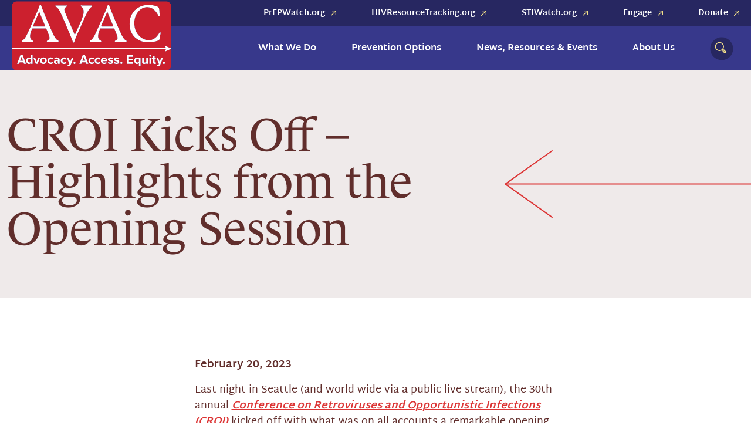

--- FILE ---
content_type: text/html; charset=UTF-8
request_url: https://avac.org/blog/croi-kicks-off-highlights-from-the-opening-session/
body_size: 18518
content:
<!DOCTYPE html>
<html lang="en-US">
<head>
	<meta charset="UTF-8">
<script type="text/javascript">
/* <![CDATA[ */
var gform;gform||(document.addEventListener("gform_main_scripts_loaded",function(){gform.scriptsLoaded=!0}),document.addEventListener("gform/theme/scripts_loaded",function(){gform.themeScriptsLoaded=!0}),window.addEventListener("DOMContentLoaded",function(){gform.domLoaded=!0}),gform={domLoaded:!1,scriptsLoaded:!1,themeScriptsLoaded:!1,isFormEditor:()=>"function"==typeof InitializeEditor,callIfLoaded:function(o){return!(!gform.domLoaded||!gform.scriptsLoaded||!gform.themeScriptsLoaded&&!gform.isFormEditor()||(gform.isFormEditor()&&console.warn("The use of gform.initializeOnLoaded() is deprecated in the form editor context and will be removed in Gravity Forms 3.1."),o(),0))},initializeOnLoaded:function(o){gform.callIfLoaded(o)||(document.addEventListener("gform_main_scripts_loaded",()=>{gform.scriptsLoaded=!0,gform.callIfLoaded(o)}),document.addEventListener("gform/theme/scripts_loaded",()=>{gform.themeScriptsLoaded=!0,gform.callIfLoaded(o)}),window.addEventListener("DOMContentLoaded",()=>{gform.domLoaded=!0,gform.callIfLoaded(o)}))},hooks:{action:{},filter:{}},addAction:function(o,r,e,t){gform.addHook("action",o,r,e,t)},addFilter:function(o,r,e,t){gform.addHook("filter",o,r,e,t)},doAction:function(o){gform.doHook("action",o,arguments)},applyFilters:function(o){return gform.doHook("filter",o,arguments)},removeAction:function(o,r){gform.removeHook("action",o,r)},removeFilter:function(o,r,e){gform.removeHook("filter",o,r,e)},addHook:function(o,r,e,t,n){null==gform.hooks[o][r]&&(gform.hooks[o][r]=[]);var d=gform.hooks[o][r];null==n&&(n=r+"_"+d.length),gform.hooks[o][r].push({tag:n,callable:e,priority:t=null==t?10:t})},doHook:function(r,o,e){var t;if(e=Array.prototype.slice.call(e,1),null!=gform.hooks[r][o]&&((o=gform.hooks[r][o]).sort(function(o,r){return o.priority-r.priority}),o.forEach(function(o){"function"!=typeof(t=o.callable)&&(t=window[t]),"action"==r?t.apply(null,e):e[0]=t.apply(null,e)})),"filter"==r)return e[0]},removeHook:function(o,r,t,n){var e;null!=gform.hooks[o][r]&&(e=(e=gform.hooks[o][r]).filter(function(o,r,e){return!!(null!=n&&n!=o.tag||null!=t&&t!=o.priority)}),gform.hooks[o][r]=e)}});
/* ]]> */
</script>

	<meta name="viewport" content="width=device-width, initial-scale=1.0">
	<meta http-equiv="X-UA-Compatible" content="IE=edge">

	<title>CROI Kicks Off - Highlights from the Opening Session - AVAC</title>

    <link rel="apple-touch-icon" sizes="180x180" href="https://avac.org/wp-content/themes/_wpsk-allegiance/icon/apple-touch-icon.png">
    <link rel="icon" type="image/png" sizes="32x32" href="https://avac.org/wp-content/themes/_wpsk-allegiance/icon/favicon-32x32.png">
    <link rel="icon" type="image/png" sizes="16x16" href="https://avac.org/wp-content/themes/_wpsk-allegiance/icon/favicon-16x16.png">
    <link rel="manifest" href="https://avac.org/wp-content/themes/_wpsk-allegiance/icon/site.webmanifest">
    <link rel="mask-icon" href="https://avac.org/wp-content/themes/_wpsk-allegiance/icon/safari-pinned-tab.svg" color="#cd0126">
    <link rel="shortcut icon" href="https://avac.org/wp-content/themes/_wpsk-allegiance/icon/favicon.ico">
    <meta name="msapplication-TileColor" content="#dc1717">
    <meta name="msapplication-config" content="https://avac.org/wp-content/themes/_wpsk-allegiance/icon/browserconfig.xml">
    <meta name="theme-color" content="#ffffff">

	<link rel="profile" href="http://gmpg.org/xfn/11">
	<link rel="pingback" href="https://avac.org/xmlrpc.php">
	<!-- Import Fonts -->
	<link rel="stylesheet" href="https://use.typekit.net/twv3rrp.css">
	<script src="https://kit.fontawesome.com/e54469ec4f.js" crossorigin="anonymous"></script>
	<!-- Google Tag Manager -->
    <script>(function(w,d,s,l,i){w[l]=w[l]||[];w[l].push({'gtm.start':
                new Date().getTime(),event:'gtm.js'});var f=d.getElementsByTagName(s)[0],
            j=d.createElement(s),dl=l!='dataLayer'?'&l='+l:'';j.async=true;j.src=
            'https://www.googletagmanager.com/gtm.js?id='+i+dl;f.parentNode.insertBefore(j,f);
        })(window,document,'script','dataLayer','GTM-NS2MGG');</script>
    <!-- End Google Tag Manager -->
	<!-- MS Clarity -->
	<script type="text/javascript">
    (function(c,l,a,r,i,t,y){
        c[a]=c[a]||function(){(c[a].q=c[a].q||[]).push(arguments)};
        t=l.createElement(r);t.async=1;t.src="https://www.clarity.ms/tag/"+i;
        y=l.getElementsByTagName(r)[0];y.parentNode.insertBefore(t,y);
    })(window, document, "clarity", "script", "tttya2hf7x");
	</script>
	<!-- End MS Clarity -->
	<meta name='robots' content='index, follow, max-image-preview:large, max-snippet:-1, max-video-preview:-1' />
	<style>img:is([sizes="auto" i], [sizes^="auto," i]) { contain-intrinsic-size: 3000px 1500px }</style>
	
	<!-- This site is optimized with the Yoast SEO Premium plugin v22.6 (Yoast SEO v26.5) - https://yoast.com/wordpress/plugins/seo/ -->
	<link rel="canonical" href="https://avac.org/blog/croi-kicks-off-highlights-from-the-opening-session/" />
	<meta property="og:locale" content="en_US" />
	<meta property="og:type" content="article" />
	<meta property="og:title" content="CROI Kicks Off - Highlights from the Opening Session" />
	<meta property="og:description" content="Last night in Seattle (and world-wide via a public live-stream), the 30th annual Conference on Retroviruses and Opportunistic Infections (CROI) kicked off with what was on all accounts a remarkable opening session. At the first in-person meeting of this high-science meeting since 2019, the energy and inspiration could be felt in the room. The opening [&hellip;]" />
	<meta property="og:url" content="https://avac.org/blog/croi-kicks-off-highlights-from-the-opening-session/" />
	<meta property="og:site_name" content="AVAC" />
	<meta property="article:publisher" content="https://www.facebook.com/HIVpxresearch/" />
	<meta property="article:published_time" content="2023-02-20T00:00:00+00:00" />
	<meta property="article:modified_time" content="2023-04-17T18:21:31+00:00" />
	<meta property="og:image" content="https://avac.org/wp-content/uploads/2023/03/Yvette.png" />
	<meta name="author" content="Miro Kresonja" />
	<meta name="twitter:card" content="summary_large_image" />
	<meta name="twitter:creator" content="@hivpxresearch" />
	<meta name="twitter:site" content="@hivpxresearch" />
	<meta name="twitter:label1" content="Written by" />
	<meta name="twitter:data1" content="Miro Kresonja" />
	<meta name="twitter:label2" content="Est. reading time" />
	<meta name="twitter:data2" content="2 minutes" />
	<script type="application/ld+json" class="yoast-schema-graph">{"@context":"https://schema.org","@graph":[{"@type":"Article","@id":"https://avac.org/blog/croi-kicks-off-highlights-from-the-opening-session/#article","isPartOf":{"@id":"https://avac.org/blog/croi-kicks-off-highlights-from-the-opening-session/"},"author":{"name":"Miro Kresonja","@id":"https://avac.org/#/schema/person/e37f66cf973411fc7f25276102293a5d"},"headline":"CROI Kicks Off &#8211; Highlights from the Opening Session","datePublished":"2023-02-20T00:00:00+00:00","dateModified":"2023-04-17T18:21:31+00:00","mainEntityOfPage":{"@id":"https://avac.org/blog/croi-kicks-off-highlights-from-the-opening-session/"},"wordCount":509,"commentCount":0,"publisher":{"@id":"https://avac.org/#organization"},"image":{"@id":"https://avac.org/blog/croi-kicks-off-highlights-from-the-opening-session/#primaryimage"},"thumbnailUrl":"https://avac.org/wp-content/uploads/2023/03/Yvette.png","inLanguage":"en-US","potentialAction":[{"@type":"CommentAction","name":"Comment","target":["https://avac.org/blog/croi-kicks-off-highlights-from-the-opening-session/#respond"]}]},{"@type":"WebPage","@id":"https://avac.org/blog/croi-kicks-off-highlights-from-the-opening-session/","url":"https://avac.org/blog/croi-kicks-off-highlights-from-the-opening-session/","name":"CROI Kicks Off - Highlights from the Opening Session - AVAC","isPartOf":{"@id":"https://avac.org/#website"},"primaryImageOfPage":{"@id":"https://avac.org/blog/croi-kicks-off-highlights-from-the-opening-session/#primaryimage"},"image":{"@id":"https://avac.org/blog/croi-kicks-off-highlights-from-the-opening-session/#primaryimage"},"thumbnailUrl":"https://avac.org/wp-content/uploads/2023/03/Yvette.png","datePublished":"2023-02-20T00:00:00+00:00","dateModified":"2023-04-17T18:21:31+00:00","breadcrumb":{"@id":"https://avac.org/blog/croi-kicks-off-highlights-from-the-opening-session/#breadcrumb"},"inLanguage":"en-US","potentialAction":[{"@type":"ReadAction","target":["https://avac.org/blog/croi-kicks-off-highlights-from-the-opening-session/"]}]},{"@type":"ImageObject","inLanguage":"en-US","@id":"https://avac.org/blog/croi-kicks-off-highlights-from-the-opening-session/#primaryimage","url":"https://avac.org/wp-content/uploads/2023/03/Yvette.png","contentUrl":"https://avac.org/wp-content/uploads/2023/03/Yvette.png","width":2308,"height":1296},{"@type":"BreadcrumbList","@id":"https://avac.org/blog/croi-kicks-off-highlights-from-the-opening-session/#breadcrumb","itemListElement":[{"@type":"ListItem","position":1,"name":"Home","item":"https://avac.org/"},{"@type":"ListItem","position":2,"name":"test","item":"https://avac.org/test/"},{"@type":"ListItem","position":3,"name":"CROI Kicks Off &#8211; Highlights from the Opening Session"}]},{"@type":"WebSite","@id":"https://avac.org/#website","url":"https://avac.org/","name":"AVAC","description":"Advocacy. Access. Equity.","publisher":{"@id":"https://avac.org/#organization"},"potentialAction":[{"@type":"SearchAction","target":{"@type":"EntryPoint","urlTemplate":"https://avac.org/?s={search_term_string}"},"query-input":{"@type":"PropertyValueSpecification","valueRequired":true,"valueName":"search_term_string"}}],"inLanguage":"en-US"},{"@type":"Organization","@id":"https://avac.org/#organization","name":"AVAC","url":"https://avac.org/","logo":{"@type":"ImageObject","inLanguage":"en-US","@id":"https://avac.org/#/schema/logo/image/","url":"https://avac.org/wp-content/uploads/2024/05/AVAC-square.jpg","contentUrl":"https://avac.org/wp-content/uploads/2024/05/AVAC-square.jpg","width":696,"height":696,"caption":"AVAC"},"image":{"@id":"https://avac.org/#/schema/logo/image/"},"sameAs":["https://www.facebook.com/HIVpxresearch/","https://x.com/hivpxresearch"],"description":"Proven strategies for today and research for tomorrow. A global source for updates, advocacy and information on HIV prevention.","email":"avac@avac.org","telephone":"+1212-796-6423","numberOfEmployees":{"@type":"QuantitativeValue","minValue":"11","maxValue":"50"}},{"@type":"Person","@id":"https://avac.org/#/schema/person/e37f66cf973411fc7f25276102293a5d","name":"Miro Kresonja","image":{"@type":"ImageObject","inLanguage":"en-US","@id":"https://avac.org/#/schema/person/image/","url":"https://secure.gravatar.com/avatar/737ca4ffffd0f4b885c177f2326284ebbe549ef86f9a75834c7fb4ba4f534f7e?s=96&d=mm&r=g","contentUrl":"https://secure.gravatar.com/avatar/737ca4ffffd0f4b885c177f2326284ebbe549ef86f9a75834c7fb4ba4f534f7e?s=96&d=mm&r=g","caption":"Miro Kresonja"},"url":"https://avac.org/blog/author/mkresonja/"}]}</script>
	<!-- / Yoast SEO Premium plugin. -->


<link rel='dns-prefetch' href='//a.omappapi.com' />
<link rel="alternate" type="application/rss+xml" title="AVAC &raquo; Feed" href="https://avac.org/feed/" />
<link rel="alternate" type="application/rss+xml" title="AVAC &raquo; Comments Feed" href="https://avac.org/comments/feed/" />
<link rel="alternate" type="application/rss+xml" title="AVAC &raquo; CROI Kicks Off &#8211; Highlights from the Opening Session Comments Feed" href="https://avac.org/blog/croi-kicks-off-highlights-from-the-opening-session/feed/" />
<script type="text/javascript">
/* <![CDATA[ */
window._wpemojiSettings = {"baseUrl":"https:\/\/s.w.org\/images\/core\/emoji\/16.0.1\/72x72\/","ext":".png","svgUrl":"https:\/\/s.w.org\/images\/core\/emoji\/16.0.1\/svg\/","svgExt":".svg","source":{"concatemoji":"https:\/\/avac.org\/wp-includes\/js\/wp-emoji-release.min.js?ver=128146686"}};
/*! This file is auto-generated */
!function(s,n){var o,i,e;function c(e){try{var t={supportTests:e,timestamp:(new Date).valueOf()};sessionStorage.setItem(o,JSON.stringify(t))}catch(e){}}function p(e,t,n){e.clearRect(0,0,e.canvas.width,e.canvas.height),e.fillText(t,0,0);var t=new Uint32Array(e.getImageData(0,0,e.canvas.width,e.canvas.height).data),a=(e.clearRect(0,0,e.canvas.width,e.canvas.height),e.fillText(n,0,0),new Uint32Array(e.getImageData(0,0,e.canvas.width,e.canvas.height).data));return t.every(function(e,t){return e===a[t]})}function u(e,t){e.clearRect(0,0,e.canvas.width,e.canvas.height),e.fillText(t,0,0);for(var n=e.getImageData(16,16,1,1),a=0;a<n.data.length;a++)if(0!==n.data[a])return!1;return!0}function f(e,t,n,a){switch(t){case"flag":return n(e,"\ud83c\udff3\ufe0f\u200d\u26a7\ufe0f","\ud83c\udff3\ufe0f\u200b\u26a7\ufe0f")?!1:!n(e,"\ud83c\udde8\ud83c\uddf6","\ud83c\udde8\u200b\ud83c\uddf6")&&!n(e,"\ud83c\udff4\udb40\udc67\udb40\udc62\udb40\udc65\udb40\udc6e\udb40\udc67\udb40\udc7f","\ud83c\udff4\u200b\udb40\udc67\u200b\udb40\udc62\u200b\udb40\udc65\u200b\udb40\udc6e\u200b\udb40\udc67\u200b\udb40\udc7f");case"emoji":return!a(e,"\ud83e\udedf")}return!1}function g(e,t,n,a){var r="undefined"!=typeof WorkerGlobalScope&&self instanceof WorkerGlobalScope?new OffscreenCanvas(300,150):s.createElement("canvas"),o=r.getContext("2d",{willReadFrequently:!0}),i=(o.textBaseline="top",o.font="600 32px Arial",{});return e.forEach(function(e){i[e]=t(o,e,n,a)}),i}function t(e){var t=s.createElement("script");t.src=e,t.defer=!0,s.head.appendChild(t)}"undefined"!=typeof Promise&&(o="wpEmojiSettingsSupports",i=["flag","emoji"],n.supports={everything:!0,everythingExceptFlag:!0},e=new Promise(function(e){s.addEventListener("DOMContentLoaded",e,{once:!0})}),new Promise(function(t){var n=function(){try{var e=JSON.parse(sessionStorage.getItem(o));if("object"==typeof e&&"number"==typeof e.timestamp&&(new Date).valueOf()<e.timestamp+604800&&"object"==typeof e.supportTests)return e.supportTests}catch(e){}return null}();if(!n){if("undefined"!=typeof Worker&&"undefined"!=typeof OffscreenCanvas&&"undefined"!=typeof URL&&URL.createObjectURL&&"undefined"!=typeof Blob)try{var e="postMessage("+g.toString()+"("+[JSON.stringify(i),f.toString(),p.toString(),u.toString()].join(",")+"));",a=new Blob([e],{type:"text/javascript"}),r=new Worker(URL.createObjectURL(a),{name:"wpTestEmojiSupports"});return void(r.onmessage=function(e){c(n=e.data),r.terminate(),t(n)})}catch(e){}c(n=g(i,f,p,u))}t(n)}).then(function(e){for(var t in e)n.supports[t]=e[t],n.supports.everything=n.supports.everything&&n.supports[t],"flag"!==t&&(n.supports.everythingExceptFlag=n.supports.everythingExceptFlag&&n.supports[t]);n.supports.everythingExceptFlag=n.supports.everythingExceptFlag&&!n.supports.flag,n.DOMReady=!1,n.readyCallback=function(){n.DOMReady=!0}}).then(function(){return e}).then(function(){var e;n.supports.everything||(n.readyCallback(),(e=n.source||{}).concatemoji?t(e.concatemoji):e.wpemoji&&e.twemoji&&(t(e.twemoji),t(e.wpemoji)))}))}((window,document),window._wpemojiSettings);
/* ]]> */
</script>
<style id='wp-emoji-styles-inline-css' type='text/css'>

	img.wp-smiley, img.emoji {
		display: inline !important;
		border: none !important;
		box-shadow: none !important;
		height: 1em !important;
		width: 1em !important;
		margin: 0 0.07em !important;
		vertical-align: -0.1em !important;
		background: none !important;
		padding: 0 !important;
	}
</style>
<link rel='stylesheet' id='wp-block-library-css' href='https://avac.org/wp-includes/css/dist/block-library/style.min.css?ver=315666176' type='text/css' media='all' />
<style id='classic-theme-styles-inline-css' type='text/css'>
/*! This file is auto-generated */
.wp-block-button__link{color:#fff;background-color:#32373c;border-radius:9999px;box-shadow:none;text-decoration:none;padding:calc(.667em + 2px) calc(1.333em + 2px);font-size:1.125em}.wp-block-file__button{background:#32373c;color:#fff;text-decoration:none}
</style>
<link rel='stylesheet' id='avac-testimonial-style-css' href='https://avac.org/wp-content/plugins/avac-blocks/blocks/testimonial/testimonial.css?ver=475696799' type='text/css' media='all' />
<link rel='stylesheet' id='avac-blockquote-style-css' href='https://avac.org/wp-content/plugins/avac-blocks/blocks/blockquote/blockquote.css?ver=389185247' type='text/css' media='all' />
<style id='safe-svg-svg-icon-style-inline-css' type='text/css'>
.safe-svg-cover{text-align:center}.safe-svg-cover .safe-svg-inside{display:inline-block;max-width:100%}.safe-svg-cover svg{fill:currentColor;height:100%;max-height:100%;max-width:100%;width:100%}

</style>
<style id='global-styles-inline-css' type='text/css'>
:root{--wp--preset--aspect-ratio--square: 1;--wp--preset--aspect-ratio--4-3: 4/3;--wp--preset--aspect-ratio--3-4: 3/4;--wp--preset--aspect-ratio--3-2: 3/2;--wp--preset--aspect-ratio--2-3: 2/3;--wp--preset--aspect-ratio--16-9: 16/9;--wp--preset--aspect-ratio--9-16: 9/16;--wp--preset--color--black: #000000;--wp--preset--color--cyan-bluish-gray: #abb8c3;--wp--preset--color--white: #ffffff;--wp--preset--color--pale-pink: #f78da7;--wp--preset--color--vivid-red: #cf2e2e;--wp--preset--color--luminous-vivid-orange: #ff6900;--wp--preset--color--luminous-vivid-amber: #fcb900;--wp--preset--color--light-green-cyan: #7bdcb5;--wp--preset--color--vivid-green-cyan: #00d084;--wp--preset--color--pale-cyan-blue: #8ed1fc;--wp--preset--color--vivid-cyan-blue: #0693e3;--wp--preset--color--vivid-purple: #9b51e0;--wp--preset--gradient--vivid-cyan-blue-to-vivid-purple: linear-gradient(135deg,rgba(6,147,227,1) 0%,rgb(155,81,224) 100%);--wp--preset--gradient--light-green-cyan-to-vivid-green-cyan: linear-gradient(135deg,rgb(122,220,180) 0%,rgb(0,208,130) 100%);--wp--preset--gradient--luminous-vivid-amber-to-luminous-vivid-orange: linear-gradient(135deg,rgba(252,185,0,1) 0%,rgba(255,105,0,1) 100%);--wp--preset--gradient--luminous-vivid-orange-to-vivid-red: linear-gradient(135deg,rgba(255,105,0,1) 0%,rgb(207,46,46) 100%);--wp--preset--gradient--very-light-gray-to-cyan-bluish-gray: linear-gradient(135deg,rgb(238,238,238) 0%,rgb(169,184,195) 100%);--wp--preset--gradient--cool-to-warm-spectrum: linear-gradient(135deg,rgb(74,234,220) 0%,rgb(151,120,209) 20%,rgb(207,42,186) 40%,rgb(238,44,130) 60%,rgb(251,105,98) 80%,rgb(254,248,76) 100%);--wp--preset--gradient--blush-light-purple: linear-gradient(135deg,rgb(255,206,236) 0%,rgb(152,150,240) 100%);--wp--preset--gradient--blush-bordeaux: linear-gradient(135deg,rgb(254,205,165) 0%,rgb(254,45,45) 50%,rgb(107,0,62) 100%);--wp--preset--gradient--luminous-dusk: linear-gradient(135deg,rgb(255,203,112) 0%,rgb(199,81,192) 50%,rgb(65,88,208) 100%);--wp--preset--gradient--pale-ocean: linear-gradient(135deg,rgb(255,245,203) 0%,rgb(182,227,212) 50%,rgb(51,167,181) 100%);--wp--preset--gradient--electric-grass: linear-gradient(135deg,rgb(202,248,128) 0%,rgb(113,206,126) 100%);--wp--preset--gradient--midnight: linear-gradient(135deg,rgb(2,3,129) 0%,rgb(40,116,252) 100%);--wp--preset--font-size--small: 13px;--wp--preset--font-size--medium: 20px;--wp--preset--font-size--large: 36px;--wp--preset--font-size--x-large: 42px;--wp--preset--spacing--20: 0.44rem;--wp--preset--spacing--30: 0.67rem;--wp--preset--spacing--40: 1rem;--wp--preset--spacing--50: 1.5rem;--wp--preset--spacing--60: 2.25rem;--wp--preset--spacing--70: 3.38rem;--wp--preset--spacing--80: 5.06rem;--wp--preset--shadow--natural: 6px 6px 9px rgba(0, 0, 0, 0.2);--wp--preset--shadow--deep: 12px 12px 50px rgba(0, 0, 0, 0.4);--wp--preset--shadow--sharp: 6px 6px 0px rgba(0, 0, 0, 0.2);--wp--preset--shadow--outlined: 6px 6px 0px -3px rgba(255, 255, 255, 1), 6px 6px rgba(0, 0, 0, 1);--wp--preset--shadow--crisp: 6px 6px 0px rgba(0, 0, 0, 1);}:where(.is-layout-flex){gap: 0.5em;}:where(.is-layout-grid){gap: 0.5em;}body .is-layout-flex{display: flex;}.is-layout-flex{flex-wrap: wrap;align-items: center;}.is-layout-flex > :is(*, div){margin: 0;}body .is-layout-grid{display: grid;}.is-layout-grid > :is(*, div){margin: 0;}:where(.wp-block-columns.is-layout-flex){gap: 2em;}:where(.wp-block-columns.is-layout-grid){gap: 2em;}:where(.wp-block-post-template.is-layout-flex){gap: 1.25em;}:where(.wp-block-post-template.is-layout-grid){gap: 1.25em;}.has-black-color{color: var(--wp--preset--color--black) !important;}.has-cyan-bluish-gray-color{color: var(--wp--preset--color--cyan-bluish-gray) !important;}.has-white-color{color: var(--wp--preset--color--white) !important;}.has-pale-pink-color{color: var(--wp--preset--color--pale-pink) !important;}.has-vivid-red-color{color: var(--wp--preset--color--vivid-red) !important;}.has-luminous-vivid-orange-color{color: var(--wp--preset--color--luminous-vivid-orange) !important;}.has-luminous-vivid-amber-color{color: var(--wp--preset--color--luminous-vivid-amber) !important;}.has-light-green-cyan-color{color: var(--wp--preset--color--light-green-cyan) !important;}.has-vivid-green-cyan-color{color: var(--wp--preset--color--vivid-green-cyan) !important;}.has-pale-cyan-blue-color{color: var(--wp--preset--color--pale-cyan-blue) !important;}.has-vivid-cyan-blue-color{color: var(--wp--preset--color--vivid-cyan-blue) !important;}.has-vivid-purple-color{color: var(--wp--preset--color--vivid-purple) !important;}.has-black-background-color{background-color: var(--wp--preset--color--black) !important;}.has-cyan-bluish-gray-background-color{background-color: var(--wp--preset--color--cyan-bluish-gray) !important;}.has-white-background-color{background-color: var(--wp--preset--color--white) !important;}.has-pale-pink-background-color{background-color: var(--wp--preset--color--pale-pink) !important;}.has-vivid-red-background-color{background-color: var(--wp--preset--color--vivid-red) !important;}.has-luminous-vivid-orange-background-color{background-color: var(--wp--preset--color--luminous-vivid-orange) !important;}.has-luminous-vivid-amber-background-color{background-color: var(--wp--preset--color--luminous-vivid-amber) !important;}.has-light-green-cyan-background-color{background-color: var(--wp--preset--color--light-green-cyan) !important;}.has-vivid-green-cyan-background-color{background-color: var(--wp--preset--color--vivid-green-cyan) !important;}.has-pale-cyan-blue-background-color{background-color: var(--wp--preset--color--pale-cyan-blue) !important;}.has-vivid-cyan-blue-background-color{background-color: var(--wp--preset--color--vivid-cyan-blue) !important;}.has-vivid-purple-background-color{background-color: var(--wp--preset--color--vivid-purple) !important;}.has-black-border-color{border-color: var(--wp--preset--color--black) !important;}.has-cyan-bluish-gray-border-color{border-color: var(--wp--preset--color--cyan-bluish-gray) !important;}.has-white-border-color{border-color: var(--wp--preset--color--white) !important;}.has-pale-pink-border-color{border-color: var(--wp--preset--color--pale-pink) !important;}.has-vivid-red-border-color{border-color: var(--wp--preset--color--vivid-red) !important;}.has-luminous-vivid-orange-border-color{border-color: var(--wp--preset--color--luminous-vivid-orange) !important;}.has-luminous-vivid-amber-border-color{border-color: var(--wp--preset--color--luminous-vivid-amber) !important;}.has-light-green-cyan-border-color{border-color: var(--wp--preset--color--light-green-cyan) !important;}.has-vivid-green-cyan-border-color{border-color: var(--wp--preset--color--vivid-green-cyan) !important;}.has-pale-cyan-blue-border-color{border-color: var(--wp--preset--color--pale-cyan-blue) !important;}.has-vivid-cyan-blue-border-color{border-color: var(--wp--preset--color--vivid-cyan-blue) !important;}.has-vivid-purple-border-color{border-color: var(--wp--preset--color--vivid-purple) !important;}.has-vivid-cyan-blue-to-vivid-purple-gradient-background{background: var(--wp--preset--gradient--vivid-cyan-blue-to-vivid-purple) !important;}.has-light-green-cyan-to-vivid-green-cyan-gradient-background{background: var(--wp--preset--gradient--light-green-cyan-to-vivid-green-cyan) !important;}.has-luminous-vivid-amber-to-luminous-vivid-orange-gradient-background{background: var(--wp--preset--gradient--luminous-vivid-amber-to-luminous-vivid-orange) !important;}.has-luminous-vivid-orange-to-vivid-red-gradient-background{background: var(--wp--preset--gradient--luminous-vivid-orange-to-vivid-red) !important;}.has-very-light-gray-to-cyan-bluish-gray-gradient-background{background: var(--wp--preset--gradient--very-light-gray-to-cyan-bluish-gray) !important;}.has-cool-to-warm-spectrum-gradient-background{background: var(--wp--preset--gradient--cool-to-warm-spectrum) !important;}.has-blush-light-purple-gradient-background{background: var(--wp--preset--gradient--blush-light-purple) !important;}.has-blush-bordeaux-gradient-background{background: var(--wp--preset--gradient--blush-bordeaux) !important;}.has-luminous-dusk-gradient-background{background: var(--wp--preset--gradient--luminous-dusk) !important;}.has-pale-ocean-gradient-background{background: var(--wp--preset--gradient--pale-ocean) !important;}.has-electric-grass-gradient-background{background: var(--wp--preset--gradient--electric-grass) !important;}.has-midnight-gradient-background{background: var(--wp--preset--gradient--midnight) !important;}.has-small-font-size{font-size: var(--wp--preset--font-size--small) !important;}.has-medium-font-size{font-size: var(--wp--preset--font-size--medium) !important;}.has-large-font-size{font-size: var(--wp--preset--font-size--large) !important;}.has-x-large-font-size{font-size: var(--wp--preset--font-size--x-large) !important;}
:where(.wp-block-post-template.is-layout-flex){gap: 1.25em;}:where(.wp-block-post-template.is-layout-grid){gap: 1.25em;}
:where(.wp-block-columns.is-layout-flex){gap: 2em;}:where(.wp-block-columns.is-layout-grid){gap: 2em;}
:root :where(.wp-block-pullquote){font-size: 1.5em;line-height: 1.6;}
</style>
<link rel='stylesheet' id='custom-gutenberg-blocks-css' href='https://avac.org/wp-content/plugins/custom-gutenberg-blocks/public/css/custom-gutenberg-blocks-public.css?ver=116096730' type='text/css' media='all' />
<link rel='stylesheet' id='_wpsk-bootstrap-wp-css' href='https://avac.org/wp-content/themes/_wpsk/includes/css/bootstrap-wp.css?ver=75063530' type='text/css' media='all' />
<link rel='stylesheet' id='_wpsk-bootstrap-css' href='https://avac.org/wp-content/themes/_wpsk/includes/resources/bootstrap/css/bootstrap.min.css?ver=517925344' type='text/css' media='all' />
<link rel='stylesheet' id='_wpsk-font-awesome-css' href='https://avac.org/wp-content/themes/_wpsk/includes/css/font-awesome.min.css?ver=229365788' type='text/css' media='all' />
<link rel='stylesheet' id='_wpsk-slick-css' href='https://avac.org/wp-content/themes/_wpsk/includes/css/slick.css?ver=257004494' type='text/css' media='all' />
<link rel='stylesheet' id='_wpsk-theme-css' href='https://avac.org/wp-content/themes/_wpsk/includes/css/theme.css?ver=57792567' type='text/css' media='all' />
<link rel='stylesheet' id='_wpsk-style-css' href='https://avac.org/wp-content/themes/_wpsk-allegiance/style.css?ver=148529417' type='text/css' media='all' />
<script type="text/javascript" src="https://avac.org/wp-includes/js/jquery/jquery.min.js?ver=273232549" id="jquery-core-js"></script>
<script type="text/javascript" src="https://avac.org/wp-includes/js/jquery/jquery-migrate.min.js?ver=425814356" id="jquery-migrate-js"></script>
<script type="text/javascript" src="https://avac.org/wp-content/themes/_wpsk/includes/resources/bootstrap/js/bootstrap.min.js?ver=490885507" id="_wpsk-bootstrapjs-js"></script>
<script type="text/javascript" src="https://avac.org/wp-content/themes/_wpsk/includes/js/bootstrap-wp.js?ver=478961876" id="_wpsk-bootstrapwp-js"></script>
<link rel="https://api.w.org/" href="https://avac.org/wp-json/" /><link rel="alternate" title="JSON" type="application/json" href="https://avac.org/wp-json/wp/v2/posts/8162" /><link rel="EditURI" type="application/rsd+xml" title="RSD" href="https://avac.org/xmlrpc.php?rsd" />
<link rel='shortlink' href='https://avac.org/?p=8162' />
<link rel="alternate" title="oEmbed (JSON)" type="application/json+oembed" href="https://avac.org/wp-json/oembed/1.0/embed?url=https%3A%2F%2Favac.org%2Fblog%2Fcroi-kicks-off-highlights-from-the-opening-session%2F" />
<link rel="alternate" title="oEmbed (XML)" type="text/xml+oembed" href="https://avac.org/wp-json/oembed/1.0/embed?url=https%3A%2F%2Favac.org%2Fblog%2Fcroi-kicks-off-highlights-from-the-opening-session%2F&#038;format=xml" />
<header id="site-header" class="site-header header-01">
    <div class="container">
        <div class="row">
            <div class="col header-logo">
                <a href="/">
                                                <img src="https://avac.org/wp-content/uploads/2024/02/AVAC_Logo_011729.svg" alt="AVAC">
                                    </a>
            </div>

            <ul id="header-menu" class="col-auto primary-menu-desktop nav"><li id="menu-item-668" class="menu-item menu-item-type-post_type menu-item-object-page menu-item-has-children menu-item-668 dropdown"><a title="What We Do" href="https://avac.org/what-we-do/" data-toggle="dropdown" class="dropdown-toggle" aria-haspopup="true">What We Do <span class="caret"></span></a>
<ul role="menu" class=" dropdown-menu">
	<li id="menu-item-5037" class="menu-item menu-item-type-custom menu-item-object-custom menu-item-5037"><a title="Accelerate Product Innovation and Availability" href="/topic/accelerate-product-innovation/">Accelerate Product Innovation and Availability</a></li>
	<li id="menu-item-5044" class="menu-item menu-item-type-custom menu-item-object-custom menu-item-5044"><a title="Advocate for Health Equity" href="/topic/advocate-for-health-equity/">Advocate for Health Equity</a></li>
	<li id="menu-item-4956" class="menu-item menu-item-type-custom menu-item-object-custom menu-item-4956"><a title="Centering Communities, GPP &amp; More" href="/topic/centering-communities/">Centering Communities, GPP &#038; More</a></li>
	<li id="menu-item-5547" class="menu-item menu-item-type-custom menu-item-object-custom menu-item-5547"><a title="Support a Global Movement" href="/topic/global-movement/">Support a Global Movement</a></li>
	<li id="menu-item-5550" class="menu-item menu-item-type-custom menu-item-object-custom menu-item-5550"><a title="Track and Translate the Field" href="/topic/track-and-translate/">Track and Translate the Field</a></li>
	<li id="menu-item-11628" class="menu-item menu-item-type-custom menu-item-object-custom menu-item-has-children menu-item-11628 dropdown"><a title="With partners worldwide, we’re pushing for the funding, implementation and research needed to end HIV and prepare for future pandemics.">With partners worldwide, we’re pushing for the funding, implementation and research needed to end HIV and prepare for future pandemics.</a>
	<ul role="menu" class=" dropdown-menu">
		<li id="menu-item-11629" class="menu-item menu-item-type-post_type menu-item-object-page menu-item-11629"><a title="Explore our Projects" href="https://avac.org/our-projects/">Explore our Projects</a></li>
	</ul>
</li>
</ul>
</li>
<li id="menu-item-667" class="menu-item menu-item-type-post_type menu-item-object-page menu-item-has-children menu-item-667 dropdown"><a title="Prevention Options" href="https://avac.org/prevention-options/" data-toggle="dropdown" class="dropdown-toggle" aria-haspopup="true">Prevention Options <span class="caret"></span></a>
<ul role="menu" class=" dropdown-menu">
	<li id="menu-item-672" class="menu-item menu-item-type-custom menu-item-object-custom menu-item-672"><a title="Antibody Related Research" href="/prevention-option/antibody-related-research/">Antibody Related Research</a></li>
	<li id="menu-item-5556" class="menu-item menu-item-type-custom menu-item-object-custom menu-item-5556"><a title="Combination Prevention" href="/prevention-option/combination-prevention/">Combination Prevention</a></li>
	<li id="menu-item-5557" class="menu-item menu-item-type-custom menu-item-object-custom menu-item-5557"><a title="Condoms" href="/prevention-option/condoms/">Condoms</a></li>
	<li id="menu-item-5555" class="menu-item menu-item-type-custom menu-item-object-custom menu-item-5555"><a title="Cure" href="/prevention-option/cure/">Cure</a></li>
	<li id="menu-item-673" class="menu-item menu-item-type-custom menu-item-object-custom menu-item-673"><a title="Microbicides" href="/prevention-option/microbicides/">Microbicides</a></li>
	<li id="menu-item-5554" class="menu-item menu-item-type-custom menu-item-object-custom menu-item-5554"><a title="Multipurpose Prevention Technologies" href="/prevention-option/multipurpose-prevention-technologies/">Multipurpose Prevention Technologies</a></li>
	<li id="menu-item-5551" class="menu-item menu-item-type-custom menu-item-object-custom menu-item-5551"><a title="Post-Exposure Prophylaxis (PEP)" href="/prevention-option/post-exposure-prophylaxis/">Post-Exposure Prophylaxis (PEP)</a></li>
	<li id="menu-item-3553" class="menu-item menu-item-type-custom menu-item-object-custom menu-item-3553"><a title="Pre-Exposure Prophylaxis (PrEP)" href="/prevention-option/prep/">Pre-Exposure Prophylaxis (PrEP)</a></li>
	<li id="menu-item-670" class="menu-item menu-item-type-custom menu-item-object-custom menu-item-670"><a title="Testing" href="/prevention-option/testing/">Testing</a></li>
	<li id="menu-item-5553" class="menu-item menu-item-type-custom menu-item-object-custom menu-item-5553"><a title="Treatment U=U" href="/prevention-option/treatment/">Treatment U=U</a></li>
	<li id="menu-item-671" class="menu-item menu-item-type-custom menu-item-object-custom menu-item-671"><a title="Vaccines for Prevention" href="/prevention-option/vaccines/">Vaccines for Prevention</a></li>
	<li id="menu-item-5552" class="menu-item menu-item-type-custom menu-item-object-custom menu-item-5552"><a title="Voluntary Medical Male Circumcision" href="/prevention-option/voluntary-medical-male-circumcision/">Voluntary Medical Male Circumcision</a></li>
</ul>
</li>
<li id="menu-item-685" class="menu-item menu-item-type-post_type menu-item-object-page menu-item-has-children menu-item-685 dropdown"><a title="News, Resources &#038; Events" href="https://avac.org/resources-news-events/" data-toggle="dropdown" class="dropdown-toggle" aria-haspopup="true">News, Resources &#038; Events <span class="caret"></span></a>
<ul role="menu" class=" dropdown-menu">
	<li id="menu-item-15014" class="menu-item menu-item-type-post_type menu-item-object-page menu-item-15014"><a title="AVAC v. United States Department of State" href="https://avac.org/avac-vs-dept-of-state/">AVAC v. United States Department of State</a></li>
	<li id="menu-item-9066" class="menu-item menu-item-type-post_type menu-item-object-page menu-item-9066"><a title="Resources" href="https://avac.org/resources-search/">Resources</a></li>
	<li id="menu-item-9064" class="menu-item menu-item-type-post_type menu-item-object-page menu-item-9064"><a title="P-Values Blog" href="https://avac.org/news/">P-Values Blog</a></li>
	<li id="menu-item-12397" class="menu-item menu-item-type-post_type menu-item-object-page menu-item-12397"><a title="PxPulse Podcast" href="https://avac.org/px-pulse/">PxPulse Podcast</a></li>
	<li id="menu-item-12806" class="menu-item menu-item-type-post_type menu-item-object-page menu-item-12806"><a title="PxWire Quarterly Update" href="https://avac.org/pxwire/">PxWire Quarterly Update</a></li>
	<li id="menu-item-15186" class="menu-item menu-item-type-post_type menu-item-object-page menu-item-15186"><a title="Global Health Watch" href="https://avac.org/global-health-watch/">Global Health Watch</a></li>
	<li id="menu-item-9065" class="menu-item menu-item-type-post_type menu-item-object-page menu-item-9065"><a title="Events and Webinars" href="https://avac.org/events-and-webinars/">Events and Webinars</a></li>
	<li id="menu-item-9063" class="menu-item menu-item-type-post_type menu-item-object-page menu-item-9063"><a title="Press Releases" href="https://avac.org/press-releases/">Press Releases</a></li>
	<li id="menu-item-12215" class="menu-item menu-item-type-post_type menu-item-object-page menu-item-12215"><a title="AVAC in the News" href="https://avac.org/avac-in-the-news/">AVAC in the News</a></li>
	<li id="menu-item-11617" class="menu-item menu-item-type-post_type menu-item-object-page menu-item-11617"><a title="HIV Prevention Clinical Trials Database" href="https://avac.org/hiv-prevention-clinical-trials-database/">HIV Prevention Clinical Trials Database</a></li>
	<li id="menu-item-11616" class="menu-item menu-item-type-post_type menu-item-object-page menu-item-11616"><a title="HIV Prevention Clinical Trials Map" href="https://avac.org/hiv-prevention-clinical-trials-database/hiv-prevention-clinical-trials-map/">HIV Prevention Clinical Trials Map</a></li>
	<li id="menu-item-13043" class="menu-item menu-item-type-post_type menu-item-object-page menu-item-13043"><a title="Translation Index" href="https://avac.org/translation-index/">Translation Index</a></li>
	<li id="menu-item-16370" class="menu-item menu-item-type-post_type menu-item-object-page menu-item-16370"><a title="People’s Research Agenda " href="https://avac.org/peoples-research-agenda/">People’s Research Agenda </a></li>
	<li id="menu-item-16506" class="menu-item menu-item-type-post_type menu-item-object-page menu-item-16506"><a title="24 Hours to Save AIDS Research" href="https://avac.org/save-aids-research/">24 Hours to Save AIDS Research</a></li>
</ul>
</li>
<li id="menu-item-684" class="menu-item menu-item-type-post_type menu-item-object-page menu-item-has-children menu-item-684 dropdown"><a title="About Us" href="https://avac.org/about-us/" data-toggle="dropdown" class="dropdown-toggle" aria-haspopup="true">About Us <span class="caret"></span></a>
<ul role="menu" class=" dropdown-menu">
	<li id="menu-item-6009" class="menu-item menu-item-type-post_type menu-item-object-page menu-item-6009"><a title="Our People" href="https://avac.org/our-people/">Our People</a></li>
	<li id="menu-item-6011" class="menu-item menu-item-type-post_type menu-item-object-page menu-item-6011"><a title="Our Partners" href="https://avac.org/our-partners/">Our Partners</a></li>
	<li id="menu-item-6012" class="menu-item menu-item-type-post_type menu-item-object-page menu-item-6012"><a title="Our Projects" href="https://avac.org/our-projects/">Our Projects</a></li>
	<li id="menu-item-12094" class="menu-item menu-item-type-post_type menu-item-object-page menu-item-12094"><a title="Our Mission and Strategy" href="https://avac.org/our-mission-and-strategy/">Our Mission and Strategy</a></li>
	<li id="menu-item-6013" class="menu-item menu-item-type-post_type menu-item-object-page menu-item-6013"><a title="Our Commitment to Equity, Diversity and Inclusion" href="https://avac.org/our-commitment/">Our Commitment to Equity, Diversity and Inclusion</a></li>
</ul>
</li>
</ul>
            <div class="col-auto search-toggle">
                <a data-bs-toggle="offcanvas" href="#searchBox" class="stretched-link" role="button" aria-controls="searchBox">
                    Search
                </a>
            </div>

            
            <div class="col-auto menu-toggle">
                <a data-bs-toggle="offcanvas" href="#pushMenu" class="stretched-link" role="button" aria-controls="pushMenu">
                    Menu
                </a>
            </div>


            <ul id="utility-menu" class="col-auto utility-menu-desktop nav"><li id="menu-item-678" class="menu-item menu-item-type-custom menu-item-object-custom menu-item-678"><a title="PrEPWatch.org" target="_blank" href="https://www.prepwatch.org">PrEPWatch.org</a></li>
<li id="menu-item-679" class="menu-item menu-item-type-custom menu-item-object-custom menu-item-679"><a title="HIVResourceTracking.org" target="_blank" href="https://www.hivresourcetracking.org/">HIVResourceTracking.org</a></li>
<li id="menu-item-680" class="menu-item menu-item-type-custom menu-item-object-custom menu-item-680"><a title="STIWatch.org" target="_blank" href="https://stiwatch.org/">STIWatch.org</a></li>
<li id="menu-item-681" class="menu-item menu-item-type-custom menu-item-object-custom menu-item-681"><a title="Engage" target="_blank" href="https://engage.avac.org/">Engage</a></li>
<li id="menu-item-904" class="menu-item menu-item-type-custom menu-item-object-custom menu-item-904"><a title="Donate" target="_blank" href="https://donatenow.networkforgood.org/donate-avac">Donate</a></li>
</ul>
            <div class="offcanvas push-menu" tabindex="-1" id="pushMenu" aria-labelledby="pushMenuLabel">
                <div class="offcanvas-header">
                    <button type="button" class="btn-close" data-bs-dismiss="offcanvas" aria-label="Close"></button>
                </div>
                <div class="offcanvas-body">
                    <ul id="header-menu" class="primary-menu-responsive"><li class="menu-item menu-item-type-post_type menu-item-object-page menu-item-has-children menu-item-668 dropdown"><a title="What We Do" href="https://avac.org/what-we-do/" data-toggle="dropdown" class="dropdown-toggle mobile" aria-haspopup="true">What We Do </a><span class="caret"></span>
<ul role="menu" class=" dropdown-menu">
	<li class="menu-item menu-item-type-custom menu-item-object-custom menu-item-5037"><a title="Accelerate Product Innovation and Availability" href="/topic/accelerate-product-innovation/">Accelerate Product Innovation and Availability</a></li>
	<li class="menu-item menu-item-type-custom menu-item-object-custom menu-item-5044"><a title="Advocate for Health Equity" href="/topic/advocate-for-health-equity/">Advocate for Health Equity</a></li>
	<li class="menu-item menu-item-type-custom menu-item-object-custom menu-item-4956"><a title="Centering Communities, GPP &amp; More" href="/topic/centering-communities/">Centering Communities, GPP &#038; More</a></li>
	<li class="menu-item menu-item-type-custom menu-item-object-custom menu-item-5547"><a title="Support a Global Movement" href="/topic/global-movement/">Support a Global Movement</a></li>
	<li class="menu-item menu-item-type-custom menu-item-object-custom menu-item-5550"><a title="Track and Translate the Field" href="/topic/track-and-translate/">Track and Translate the Field</a></li>
	<li class="menu-item menu-item-type-custom menu-item-object-custom menu-item-has-children menu-item-11628 dropdown"><a title="With partners worldwide, we’re pushing for the funding, implementation and research needed to end HIV and prepare for future pandemics.">With partners worldwide, we’re pushing for the funding, implementation and research needed to end HIV and prepare for future pandemics.</a>
	<ul role="menu" class=" dropdown-menu">
		<li class="menu-item menu-item-type-post_type menu-item-object-page menu-item-11629"><a title="Explore our Projects" href="https://avac.org/our-projects/">Explore our Projects</a></li>
	</ul>
</li>
</ul>
</li>
<li class="menu-item menu-item-type-post_type menu-item-object-page menu-item-has-children menu-item-667 dropdown"><a title="Prevention Options" href="https://avac.org/prevention-options/" data-toggle="dropdown" class="dropdown-toggle mobile" aria-haspopup="true">Prevention Options </a><span class="caret"></span>
<ul role="menu" class=" dropdown-menu">
	<li class="menu-item menu-item-type-custom menu-item-object-custom menu-item-672"><a title="Antibody Related Research" href="/prevention-option/antibody-related-research/">Antibody Related Research</a></li>
	<li class="menu-item menu-item-type-custom menu-item-object-custom menu-item-5556"><a title="Combination Prevention" href="/prevention-option/combination-prevention/">Combination Prevention</a></li>
	<li class="menu-item menu-item-type-custom menu-item-object-custom menu-item-5557"><a title="Condoms" href="/prevention-option/condoms/">Condoms</a></li>
	<li class="menu-item menu-item-type-custom menu-item-object-custom menu-item-5555"><a title="Cure" href="/prevention-option/cure/">Cure</a></li>
	<li class="menu-item menu-item-type-custom menu-item-object-custom menu-item-673"><a title="Microbicides" href="/prevention-option/microbicides/">Microbicides</a></li>
	<li class="menu-item menu-item-type-custom menu-item-object-custom menu-item-5554"><a title="Multipurpose Prevention Technologies" href="/prevention-option/multipurpose-prevention-technologies/">Multipurpose Prevention Technologies</a></li>
	<li class="menu-item menu-item-type-custom menu-item-object-custom menu-item-5551"><a title="Post-Exposure Prophylaxis (PEP)" href="/prevention-option/post-exposure-prophylaxis/">Post-Exposure Prophylaxis (PEP)</a></li>
	<li class="menu-item menu-item-type-custom menu-item-object-custom menu-item-3553"><a title="Pre-Exposure Prophylaxis (PrEP)" href="/prevention-option/prep/">Pre-Exposure Prophylaxis (PrEP)</a></li>
	<li class="menu-item menu-item-type-custom menu-item-object-custom menu-item-670"><a title="Testing" href="/prevention-option/testing/">Testing</a></li>
	<li class="menu-item menu-item-type-custom menu-item-object-custom menu-item-5553"><a title="Treatment U=U" href="/prevention-option/treatment/">Treatment U=U</a></li>
	<li class="menu-item menu-item-type-custom menu-item-object-custom menu-item-671"><a title="Vaccines for Prevention" href="/prevention-option/vaccines/">Vaccines for Prevention</a></li>
	<li class="menu-item menu-item-type-custom menu-item-object-custom menu-item-5552"><a title="Voluntary Medical Male Circumcision" href="/prevention-option/voluntary-medical-male-circumcision/">Voluntary Medical Male Circumcision</a></li>
</ul>
</li>
<li class="menu-item menu-item-type-post_type menu-item-object-page menu-item-has-children menu-item-685 dropdown"><a title="News, Resources &#038; Events" href="https://avac.org/resources-news-events/" data-toggle="dropdown" class="dropdown-toggle mobile" aria-haspopup="true">News, Resources &#038; Events </a><span class="caret"></span>
<ul role="menu" class=" dropdown-menu">
	<li class="menu-item menu-item-type-post_type menu-item-object-page menu-item-15014"><a title="AVAC v. United States Department of State" href="https://avac.org/avac-vs-dept-of-state/">AVAC v. United States Department of State</a></li>
	<li class="menu-item menu-item-type-post_type menu-item-object-page menu-item-9066"><a title="Resources" href="https://avac.org/resources-search/">Resources</a></li>
	<li class="menu-item menu-item-type-post_type menu-item-object-page menu-item-9064"><a title="P-Values Blog" href="https://avac.org/news/">P-Values Blog</a></li>
	<li class="menu-item menu-item-type-post_type menu-item-object-page menu-item-12397"><a title="PxPulse Podcast" href="https://avac.org/px-pulse/">PxPulse Podcast</a></li>
	<li class="menu-item menu-item-type-post_type menu-item-object-page menu-item-12806"><a title="PxWire Quarterly Update" href="https://avac.org/pxwire/">PxWire Quarterly Update</a></li>
	<li class="menu-item menu-item-type-post_type menu-item-object-page menu-item-15186"><a title="Global Health Watch" href="https://avac.org/global-health-watch/">Global Health Watch</a></li>
	<li class="menu-item menu-item-type-post_type menu-item-object-page menu-item-9065"><a title="Events and Webinars" href="https://avac.org/events-and-webinars/">Events and Webinars</a></li>
	<li class="menu-item menu-item-type-post_type menu-item-object-page menu-item-9063"><a title="Press Releases" href="https://avac.org/press-releases/">Press Releases</a></li>
	<li class="menu-item menu-item-type-post_type menu-item-object-page menu-item-12215"><a title="AVAC in the News" href="https://avac.org/avac-in-the-news/">AVAC in the News</a></li>
	<li class="menu-item menu-item-type-post_type menu-item-object-page menu-item-11617"><a title="HIV Prevention Clinical Trials Database" href="https://avac.org/hiv-prevention-clinical-trials-database/">HIV Prevention Clinical Trials Database</a></li>
	<li class="menu-item menu-item-type-post_type menu-item-object-page menu-item-11616"><a title="HIV Prevention Clinical Trials Map" href="https://avac.org/hiv-prevention-clinical-trials-database/hiv-prevention-clinical-trials-map/">HIV Prevention Clinical Trials Map</a></li>
	<li class="menu-item menu-item-type-post_type menu-item-object-page menu-item-13043"><a title="Translation Index" href="https://avac.org/translation-index/">Translation Index</a></li>
	<li class="menu-item menu-item-type-post_type menu-item-object-page menu-item-16370"><a title="People’s Research Agenda " href="https://avac.org/peoples-research-agenda/">People’s Research Agenda </a></li>
	<li class="menu-item menu-item-type-post_type menu-item-object-page menu-item-16506"><a title="24 Hours to Save AIDS Research" href="https://avac.org/save-aids-research/">24 Hours to Save AIDS Research</a></li>
</ul>
</li>
<li class="menu-item menu-item-type-post_type menu-item-object-page menu-item-has-children menu-item-684 dropdown"><a title="About Us" href="https://avac.org/about-us/" data-toggle="dropdown" class="dropdown-toggle mobile" aria-haspopup="true">About Us </a><span class="caret"></span>
<ul role="menu" class=" dropdown-menu">
	<li class="menu-item menu-item-type-post_type menu-item-object-page menu-item-6009"><a title="Our People" href="https://avac.org/our-people/">Our People</a></li>
	<li class="menu-item menu-item-type-post_type menu-item-object-page menu-item-6011"><a title="Our Partners" href="https://avac.org/our-partners/">Our Partners</a></li>
	<li class="menu-item menu-item-type-post_type menu-item-object-page menu-item-6012"><a title="Our Projects" href="https://avac.org/our-projects/">Our Projects</a></li>
	<li class="menu-item menu-item-type-post_type menu-item-object-page menu-item-12094"><a title="Our Mission and Strategy" href="https://avac.org/our-mission-and-strategy/">Our Mission and Strategy</a></li>
	<li class="menu-item menu-item-type-post_type menu-item-object-page menu-item-6013"><a title="Our Commitment to Equity, Diversity and Inclusion" href="https://avac.org/our-commitment/">Our Commitment to Equity, Diversity and Inclusion</a></li>
</ul>
</li>
</ul>
                    <ul id="header-menu" class="utility-menu-responsive"><li class="menu-item menu-item-type-custom menu-item-object-custom menu-item-678"><a title="PrEPWatch.org" target="_blank" href="https://www.prepwatch.org">PrEPWatch.org</a></li>
<li class="menu-item menu-item-type-custom menu-item-object-custom menu-item-679"><a title="HIVResourceTracking.org" target="_blank" href="https://www.hivresourcetracking.org/">HIVResourceTracking.org</a></li>
<li class="menu-item menu-item-type-custom menu-item-object-custom menu-item-680"><a title="STIWatch.org" target="_blank" href="https://stiwatch.org/">STIWatch.org</a></li>
<li class="menu-item menu-item-type-custom menu-item-object-custom menu-item-681"><a title="Engage" target="_blank" href="https://engage.avac.org/">Engage</a></li>
<li class="menu-item menu-item-type-custom menu-item-object-custom menu-item-904"><a title="Donate" target="_blank" href="https://donatenow.networkforgood.org/donate-avac">Donate</a></li>
</ul>                </div>
            </div>

            <div class="offcanvas search-box" tabindex="-1" id="searchBox" aria-labelledby="searchBoxLabel">
                <form role="search" method="get" class="search-form" action="/search/">
                    <label>
                        <input type="search" class="search-field" placeholder="Search &hellip;" value="" name="_search" title="Search for:">
                    </label>
                    <div class="search-button">
                        <input type="submit" class="search-submit" value="Search">
                    </div>
                </form>
            </div>
        </div>
    </div>
</header>

<!-- Make nav disappear on scroll down and reappear on scroll up -->
<script>
    (function(){

        var doc = document.documentElement;
        var w = window;

        var prevScroll = w.scrollY || doc.scrollTop;
        var curScroll;
        var direction = 0;
        var prevDirection = 0;

        var header = document.getElementById('site-header');

        var checkScroll = function() {

            /*
            ** Find the direction of scroll
            ** 0 - initial, 1 - up, 2 - down
            */

            curScroll = w.scrollY || doc.scrollTop;
            if (curScroll > prevScroll) {
                //scrolled up
                direction = 2;
            }
            else if (curScroll < prevScroll) {
                //scrolled down
                direction = 1;
            }

            if (direction !== prevDirection) {
                toggleHeader(direction, curScroll);
            }

            prevScroll = curScroll;
        };

        var toggleHeader = function(direction, curScroll) {
            if (direction === 2 && curScroll > 120) {
                //replace 52 with the height of your header in px

                header.classList.add('nav-up');
                prevDirection = direction;
            }
            else if (direction === 1) {
                header.classList.remove('nav-up');
                prevDirection = direction;
            }
        };

        window.addEventListener('scroll', checkScroll);

    })();
</script></head>

<body class="wp-singular post-template-default single single-post postid-8162 single-format-standard wp-theme-_wpsk wp-child-theme-_wpsk-allegiance group-blog">
    <!-- Google Tag Manager (noscript) -->
    <noscript><iframe src="https://www.googletagmanager.com/ns.html?id=GTM-NS2MGG"
                      height="0" width="0" style="display:none;visibility:hidden"></iframe></noscript>
    <!-- End Google Tag Manager (noscript) -->
	

	




<div class="main-content">
			
<!-- Remove the "no-search" class if there is an active search -->
<header class="content-hero content-hero-post-type-post no-search">
  <div class="content-hero-title ">
    <div class="container-fluid">
      <div class="row">
        <div class="content-hero-title-content">
            
          <h1>CROI Kicks Off &#8211; Highlights from the Opening Session</h1>

        </div>
      </div>
    </div>
  </div>

  <div class="content-hero-subtitle ">
    <div class="container-fluid">
      <div class="row">
        <div class="content-hero-subtitle-content">
                    </div>
      </div>
    </div>
  </div>
</header>

<div class="container">
	<div class="row justify-content-center">
		<article id="post-8162" class="col-12 col-lg-7 post-8162 post type-post status-publish format-standard hentry category-uncategorized">
			<div class="entry-content container">
                <div class="rte-content">
                    <p><strong>February 20, 2023</strong></p>
                    
                    <p>Last night in Seattle (and world-wide via a public live-stream), the 30th annual <em><a target="_blank" href="https://www.croiconference.org/" rel="noopener">Conference on Retroviruses and Opportunistic Infections (CROI)</a></em> kicked off with what was on all accounts a remarkable opening session. At the first in-person meeting of this high-science meeting since 2019, the energy and inspiration could be felt in the room.</p>
<p>The opening session featured <em><a target="_blank" href="https://www.croiconference.org/dt_team/alan-s-perelson/" rel="noopener">Alan S. Perelson</a></em>, a mathematician and one of the founders of the field of viral dynamics, who showed CROI’s history in presenting landmark discoveries, using math theory and basic science, that ultimately led to effective treatment for AIDS. <em><a target="_blank" href="https://www.croiconference.org/dt_team/kevin-m-de-cock/" rel="noopener">Kevin DeCock</a></em>, formerly of the US Centers for Disease Control and Prevention (CDC), discussed a decades-long global struggle against global health threats from disease, the ongoing challenges from forces such as climate change, and global conflict, and the unfinished commitments that will advance global health security.</p>
<p>But it was <em><a target="_blank" href="https://www.croiconference.org/dt_team/yvette-raphael/" rel="noopener">Yvette Raphael</a></em> of <em><a target="_blank" href="https://apha.org.za/member1" rel="noopener">APHA</a></em>, a passionate advocate and long-time AVAC partner, who provided the Martin Delaney Presentation, and who captured the attention of the 3,000 people in the room. Yvette reminded everyone that these unfinished commitments still land most heavily on African women. She reminded everyone of the essential power of activism to demand justice and equity.</p>
<p><a target="_blank" href="https://www.youtube.com/watch?v=l1s0d25PRVM" rel="noopener"><img decoding="async" src="https://avac.org/wp-content/uploads/2023/03/Yvette.png" alt="title card with presentation info"></a></p>
<p><b>Read Yvette’s full presentation <em><a target="_blank" href="https://www.avac.org/sites/default/files/u3/YvetteRaphaelSpeechCROI2023.pdf" rel="noopener">here</a></em> and watch her remarkable slide presentation that played while she spoke <em><a target="_blank" href="https://www.youtube.com/watch?v=l1s0d25PRVM" rel="noopener">here</a></em>, which gave voice to the women on whose behalf Yvette spoke. You can also hear Yvette on <em><a target="_blank" href="https://kite.link/6xkJNgW" rel="noopener">A Shot in the Arm Podcast with Ben Plumley: Live from CROI 2023</a></em>!</b></p>
<p>The session concluded with a history lesson from <em><a target="_blank" href="https://www.croiconference.org/dt_team/anthony-s-fauci/" rel="noopener">Anthony Fauci</a></em>, former head of National Institute of Allergies and Infectious Diseases (NIAID), who took attendees through 30 years of collaboration fostered at CROI and research and breakthroughs presented at CROI, including antiretroviral therapy, treatment as prevention, oral PrEP, Undetectable = Untransmittable, cure, vaccines and a look ahead to long-acting PrEP. And he reached out especially to the young scientists and advocates in the room with a message of confidence and plea: we can end the HIV epidemic if we follow the science and apply the science, but it must come from you, he said, it depends on you. More from Anthony Fauci on the future in this AVAC webinar, <em><a target="_blank" href="https://www.avac.org/event/conversation-with-tony-fauci" rel="noopener">Much Accomplished, Much to Do: A Conversation Looking Back &amp; Looking Ahead</a></em>.</p>
<p>Both Yvette and Tony referenced each other in their talks and both received standing ovations, and that makes sense because their messages cannot be separated. Science and advocacy need each other today as much as they ever have.</p>
<p>Stay tuned for a summary of CROI highlights from AVAC next week and follow the action on Twitter <em><a target="_blank" href="https://twitter.com/HIVpxresearch" rel="noopener">here</a></em> and <em><a target="_blank" href="https://twitter.com/hashtag/CROI2023" rel="noopener">here</a></em>.</p>
<p><i>P.S. Don&#8217;t forget to register for the daily <b>Margarita Breakfast Club sessions (CROI registration not required)</b></i></p>
<p><b>Tuesday, February 21, 7:00 AM PST – 8:00 AM PST</b><br />
<i>Moving Forward: Upcoming Strategies on STI Prevention</i><br />
Zoom registration link: <em><a target="_blank" href="https://tinyurl.com/movingforwardsti" rel="noopener">https://tinyurl.com/movingforwardsti</a></em></p>
<p><b>Wednesday, February 22, 7:00 AM PST – 8:00 AM PST</b><br />
<i>The Data Gap: Filling in the Missing Perspectives on Women and Children in HIV Research</i><br />
Zoom registration link: <em><a target="_blank" href="https://tinyurl.com/datagap" rel="noopener">https://tinyurl.com/datagap</a></em></p>

                                    </div>
							</div><!-- .entry-content -->

			<footer class="entry-meta">
				
							</footer><!-- .entry-meta -->
		</article><!-- #post-## -->
	</div>
</div>



<article id="post-8162" class="post-8162 post type-post status-publish format-standard hentry category-uncategorized">
	

</article><!-- #post-## -->
	
				<!-- </div> close .*-inner (main-content or sidebar, depending if sidebar is used) -->
		<!-- </div> close .row -->
	<!-- </div> close .container -->
	</div><!-- close .main-content -->



<script type="speculationrules">
{"prefetch":[{"source":"document","where":{"and":[{"href_matches":"\/*"},{"not":{"href_matches":["\/wp-*.php","\/wp-admin\/*","\/wp-content\/uploads\/*","\/wp-content\/*","\/wp-content\/plugins\/*","\/wp-content\/themes\/_wpsk-allegiance\/*","\/wp-content\/themes\/_wpsk\/*","\/*\\?(.+)"]}},{"not":{"selector_matches":"a[rel~=\"nofollow\"]"}},{"not":{"selector_matches":".no-prefetch, .no-prefetch a"}}]},"eagerness":"conservative"}]}
</script>
<footer id="colophon" class="site-footer footer-04" role="contentinfo">
  <img class="footer-arrow-connector" src="/wp-content/themes/_wpsk-allegiance/img/arrow-connector.svg"/>
    <div class="container-fluid">
        <div class="row">
            <div class="footer-subscribe col-auto">
                <div class="subscribe-form-wrapper">
                    
                <div class='gf_browser_chrome gform_wrapper gravity-theme gform-theme--no-framework' data-form-theme='gravity-theme' data-form-index='0' id='gform_wrapper_2' ><div id='gf_2' class='gform_anchor' tabindex='-1'></div><form method='post' enctype='multipart/form-data' target='gform_ajax_frame_2' id='gform_2'  action='/blog/croi-kicks-off-highlights-from-the-opening-session/#gf_2' data-formid='2' novalidate>
                        <div class='gform-body gform_body'><div id='gform_fields_2' class='gform_fields top_label form_sublabel_below description_below validation_below'><div id="field_2_1" class="gfield gfield--type-html gfield_html gfield_html_formatted gfield_no_follows_desc field_sublabel_below gfield--no-description field_description_below field_validation_below gfield_visibility_visible"  ><h3>Stay <strong>up-to-date!</strong></h3>

<p>Get updates on new resources, events and news on HIV prevention & global health equity.</p></div><div id="field_2_4" class="gfield gfield--type-html gfield_html gfield_html_formatted gfield_no_follows_desc field_sublabel_below gfield--no-description field_description_below field_validation_below gfield_visibility_visible"  ><div id="field_submit">
    <a class="gform-button gform-button--white button" href="http://avac.org/signup" role="button" target="_blank">Subscribe</a>
</div></div></div></div>
        <div class='gform-footer gform_footer top_label'> <input type='submit' id='gform_submit_button_2' class='gform_button button' onclick='gform.submission.handleButtonClick(this);' data-submission-type='submit' value='Subscribe'  /> <input type='hidden' name='gform_ajax' value='form_id=2&amp;title=&amp;description=&amp;tabindex=0&amp;theme=gravity-theme&amp;styles=[]&amp;hash=5af92df337a5672fbfe253ca1a6e968f' />
            <input type='hidden' class='gform_hidden' name='gform_submission_method' data-js='gform_submission_method_2' value='iframe' />
            <input type='hidden' class='gform_hidden' name='gform_theme' data-js='gform_theme_2' id='gform_theme_2' value='gravity-theme' />
            <input type='hidden' class='gform_hidden' name='gform_style_settings' data-js='gform_style_settings_2' id='gform_style_settings_2' value='[]' />
            <input type='hidden' class='gform_hidden' name='is_submit_2' value='1' />
            <input type='hidden' class='gform_hidden' name='gform_submit' value='2' />
            
            <input type='hidden' class='gform_hidden' name='gform_unique_id' value='' />
            <input type='hidden' class='gform_hidden' name='state_2' value='WyJbXSIsImE1YTdkMmNhMDk2NTU5Yjg0NWMyNzUwYjEwMWZkYWQwIl0=' />
            <input type='hidden' autocomplete='off' class='gform_hidden' name='gform_target_page_number_2' id='gform_target_page_number_2' value='0' />
            <input type='hidden' autocomplete='off' class='gform_hidden' name='gform_source_page_number_2' id='gform_source_page_number_2' value='1' />
            <input type='hidden' name='gform_field_values' value='' />
            
        </div>
                        </form>
                        </div>
		                <iframe style='display:none;width:0px;height:0px;' src='about:blank' name='gform_ajax_frame_2' id='gform_ajax_frame_2' title='This iframe contains the logic required to handle Ajax powered Gravity Forms.'></iframe>
		                <script type="text/javascript">
/* <![CDATA[ */
 gform.initializeOnLoaded( function() {gformInitSpinner( 2, 'https://avac.org/wp-content/plugins/gravityforms/images/spinner.svg', true );jQuery('#gform_ajax_frame_2').on('load',function(){var contents = jQuery(this).contents().find('*').html();var is_postback = contents.indexOf('GF_AJAX_POSTBACK') >= 0;if(!is_postback){return;}var form_content = jQuery(this).contents().find('#gform_wrapper_2');var is_confirmation = jQuery(this).contents().find('#gform_confirmation_wrapper_2').length > 0;var is_redirect = contents.indexOf('gformRedirect(){') >= 0;var is_form = form_content.length > 0 && ! is_redirect && ! is_confirmation;var mt = parseInt(jQuery('html').css('margin-top'), 10) + parseInt(jQuery('body').css('margin-top'), 10) + 100;if(is_form){jQuery('#gform_wrapper_2').html(form_content.html());if(form_content.hasClass('gform_validation_error')){jQuery('#gform_wrapper_2').addClass('gform_validation_error');} else {jQuery('#gform_wrapper_2').removeClass('gform_validation_error');}setTimeout( function() { /* delay the scroll by 50 milliseconds to fix a bug in chrome */ jQuery(document).scrollTop(jQuery('#gform_wrapper_2').offset().top - mt); }, 50 );if(window['gformInitDatepicker']) {gformInitDatepicker();}if(window['gformInitPriceFields']) {gformInitPriceFields();}var current_page = jQuery('#gform_source_page_number_2').val();gformInitSpinner( 2, 'https://avac.org/wp-content/plugins/gravityforms/images/spinner.svg', true );jQuery(document).trigger('gform_page_loaded', [2, current_page]);window['gf_submitting_2'] = false;}else if(!is_redirect){var confirmation_content = jQuery(this).contents().find('.GF_AJAX_POSTBACK').html();if(!confirmation_content){confirmation_content = contents;}jQuery('#gform_wrapper_2').replaceWith(confirmation_content);jQuery(document).scrollTop(jQuery('#gf_2').offset().top - mt);jQuery(document).trigger('gform_confirmation_loaded', [2]);window['gf_submitting_2'] = false;wp.a11y.speak(jQuery('#gform_confirmation_message_2').text());}else{jQuery('#gform_2').append(contents);if(window['gformRedirect']) {gformRedirect();}}jQuery(document).trigger("gform_pre_post_render", [{ formId: "2", currentPage: "current_page", abort: function() { this.preventDefault(); } }]);        if (event && event.defaultPrevented) {                return;        }        const gformWrapperDiv = document.getElementById( "gform_wrapper_2" );        if ( gformWrapperDiv ) {            const visibilitySpan = document.createElement( "span" );            visibilitySpan.id = "gform_visibility_test_2";            gformWrapperDiv.insertAdjacentElement( "afterend", visibilitySpan );        }        const visibilityTestDiv = document.getElementById( "gform_visibility_test_2" );        let postRenderFired = false;        function triggerPostRender() {            if ( postRenderFired ) {                return;            }            postRenderFired = true;            gform.core.triggerPostRenderEvents( 2, current_page );            if ( visibilityTestDiv ) {                visibilityTestDiv.parentNode.removeChild( visibilityTestDiv );            }        }        function debounce( func, wait, immediate ) {            var timeout;            return function() {                var context = this, args = arguments;                var later = function() {                    timeout = null;                    if ( !immediate ) func.apply( context, args );                };                var callNow = immediate && !timeout;                clearTimeout( timeout );                timeout = setTimeout( later, wait );                if ( callNow ) func.apply( context, args );            };        }        const debouncedTriggerPostRender = debounce( function() {            triggerPostRender();        }, 200 );        if ( visibilityTestDiv && visibilityTestDiv.offsetParent === null ) {            const observer = new MutationObserver( ( mutations ) => {                mutations.forEach( ( mutation ) => {                    if ( mutation.type === 'attributes' && visibilityTestDiv.offsetParent !== null ) {                        debouncedTriggerPostRender();                        observer.disconnect();                    }                });            });            observer.observe( document.body, {                attributes: true,                childList: false,                subtree: true,                attributeFilter: [ 'style', 'class' ],            });        } else {            triggerPostRender();        }    } );} ); 
/* ]]> */
</script>
                </div>

            </div>
            <div class="footer-logo col-auto">
                <a href="/" class="logo d-flex justify-content-start align-items-center col-md-auto mb-2 mb-md-0 text-dark text-decoration-none">
                                            <img src="https://avac.org/wp-content/uploads/2023/01/brandmark.svg" alt="AVAC">
                                    </a>
            </div>
            <div class="footer-description col-auto">
                <p>AVAC is an international non-profit organization that leverages its independent voice and global partnerships to accelerate ethical development and equitable delivery of effective HIV prevention options, as part of a comprehensive and integrated pathway to global health equity. Find more at <a href="https://www.prepwatch.org"><em>www.prepwatch.org</em></a> and <a href="https://www.stiwatch.org"><em>www.stiwatch.org</em></a>.</p>
                <ul id="social-menu" class="social-menu-desktop"><li id="menu-item-687" class="facebook menu-item menu-item-type-custom menu-item-object-custom menu-item-687"><a title="Facebook" href="http://www.facebook.com/pages/AVAC-Global-Advocacy-for-HIV-Prevention/165621763235">Facebook</a></li>
<li id="menu-item-688" class="bluesky menu-item menu-item-type-custom menu-item-object-custom menu-item-688"><a title="Bluesky" href="https://bsky.app/profile/avac.org">Bluesky</a></li>
<li id="menu-item-689" class="youtube menu-item menu-item-type-custom menu-item-object-custom menu-item-689"><a title="YouTube" href="http://www.youtube.com/hivpxresearch">YouTube</a></li>
</ul>            </div>
            <ul id="footer-menu" class="footer-menu-desktop list-unstyled"><li id="menu-item-12052" class="menu-item menu-item-type-post_type menu-item-object-page menu-item-12052"><a title="Contact" href="https://avac.org/contact/">Contact</a></li>
<li id="menu-item-906" class="menu-item menu-item-type-post_type menu-item-object-page menu-item-906"><a title="Job Opportunities" href="https://avac.org/job-opportunities/">Job Opportunities</a></li>
<li id="menu-item-911" class="menu-item menu-item-type-post_type menu-item-object-page menu-item-911"><a title="Financial Information" href="https://avac.org/financial-information/">Financial Information</a></li>
<li id="menu-item-11666" class="menu-item menu-item-type-post_type menu-item-object-page menu-item-11666"><a title="Donors" href="https://avac.org/donors/">Donors</a></li>
<li id="menu-item-11651" class="menu-item menu-item-type-post_type menu-item-object-page menu-item-11651"><a title="Media" href="https://avac.org/for-media/">Media</a></li>
</ul>            <div class="footer-cta col-auto">
                <h3>Support<br />
<strong>AVAC</strong></h3>
<p><a href="https://donatenow.networkforgood.org/donate-avac" target="_blank" rel="noopener">Donate</a></p>
            </div>
            <div class="footer-separator col-auto">
                <hr>
            </div>
            <div class="footer-logos col-auto">
                <div class="footer-logo"><a href="https://www.guidestar.org/profile/94-3240841"><img src="https://avac.org/wp-content/uploads/2024/03/candid-seal-gold-2024.png" class="footer-logo-image" alt=""></a></div><div class="footer-logo"><a href="https://www.charitynavigator.org/ein/943240841"><img src="https://avac.org/wp-content/uploads/2023/05/four-star.svg" class="footer-logo-image" alt=""></a></div>            </div>
            <div class="footer-legal col-auto">
                <p>© 2026 AVAC</p>
                <p><a href="/privacy-policy">Privacy Policy</a></p>
            </div>
        </div><!-- close .row -->
    </div><!-- close .container -->
</footer><!-- close #colophon --><!-- This site is converting visitors into subscribers and customers with OptinMonster - https://optinmonster.com :: Campaign Title: Live, In-Use Banner -->
<script>(function(d,u,ac){var s=d.createElement('script');s.type='text/javascript';s.src='https://a.omappapi.com/app/js/api.min.js';s.async=true;s.dataset.user=u;s.dataset.campaign=ac;d.getElementsByTagName('head')[0].appendChild(s);})(document,357778,'pbcgjcnx7mklcgqytay7');</script>
<!-- / OptinMonster --><!-- This site is converting visitors into subscribers and customers with OptinMonster - https://optinmonster.com :: Campaign Title: Test Donation Popup - AGP -->
<script>(function(d,u,ac){var s=d.createElement('script');s.type='text/javascript';s.src='https://a.omappapi.com/app/js/api.min.js';s.async=true;s.dataset.user=u;s.dataset.campaign=ac;d.getElementsByTagName('head')[0].appendChild(s);})(document,357778,'bgoxyzvmmia6actrvmft');</script>
<!-- / OptinMonster -->		<script type="text/javascript">
		var pbcgjcnx7mklcgqytay7_shortcode = true;var bgoxyzvmmia6actrvmft_shortcode = true;		</script>
		<link rel='stylesheet' id='gform_basic-css' href='https://avac.org/wp-content/plugins/gravityforms/assets/css/dist/basic.min.css?ver=216211422' type='text/css' media='all' />
<link rel='stylesheet' id='gform_theme_components-css' href='https://avac.org/wp-content/plugins/gravityforms/assets/css/dist/theme-components.min.css?ver=46453945' type='text/css' media='all' />
<link rel='stylesheet' id='gform_theme-css' href='https://avac.org/wp-content/plugins/gravityforms/assets/css/dist/theme.min.css?ver=126009438' type='text/css' media='all' />
<script type="text/javascript" id="avac-feedback-js-extra">
/* <![CDATA[ */
var avac_feedback = {"ajax_url":"https:\/\/avac.org\/wp-admin\/admin-ajax.php"};
/* ]]> */
</script>
<script type="text/javascript" src="https://avac.org/wp-content/themes/_wpsk-allegiance/build/js/avac-feedback.js?ver=439532657" id="avac-feedback-js"></script>
<script type="text/javascript" src="https://avac.org/wp-content/plugins/custom-gutenberg-blocks/public/js/custom-gutenberg-blocks-public.js?ver=437905895" id="custom-gutenberg-blocks-custom-js"></script>
<script type="text/javascript" src="https://avac.org/wp-content/themes/_wpsk-allegiance/scripts/components/filters.js?ver=458862646" id="_wpsk-themejs-js"></script>
<script type="text/javascript" src="https://avac.org/wp-content/themes/_wpsk-allegiance/scripts/components/copy.js?ver=56214290" id="_wpsk-copy-js"></script>
<script type="text/javascript" src="https://avac.org/wp-content/themes/_wpsk/includes/js/skip-link-focus-fix.js?ver=125080336" id="_wpsk-skip-link-focus-fix-js"></script>
<script type="text/javascript" src="https://avac.org/wp-content/themes/_wpsk/includes/js/slick.min.js?ver=74568197" id="_wpsk-slickjs-js"></script>
<script type="text/javascript" src="https://avac.org/wp-includes/js/comment-reply.min.js?ver=501988143" id="comment-reply-js" async="async" data-wp-strategy="async"></script>
<script>(function(d){var s=d.createElement("script");s.type="text/javascript";s.src="https://a.omappapi.com/app/js/api.min.js";s.async=true;s.id="omapi-script";d.getElementsByTagName("head")[0].appendChild(s);})(document);</script><script type="text/javascript" src="https://avac.org/wp-includes/js/dist/dom-ready.min.js?ver=292304729" id="wp-dom-ready-js"></script>
<script type="text/javascript" src="https://avac.org/wp-includes/js/dist/hooks.min.js?ver=40070494" id="wp-hooks-js"></script>
<script type="text/javascript" src="https://avac.org/wp-includes/js/dist/i18n.min.js?ver=186313234" id="wp-i18n-js"></script>
<script type="text/javascript" id="wp-i18n-js-after">
/* <![CDATA[ */
wp.i18n.setLocaleData( { 'text direction\u0004ltr': [ 'ltr' ] } );
/* ]]> */
</script>
<script type="text/javascript" src="https://avac.org/wp-includes/js/dist/a11y.min.js?ver=62276119" id="wp-a11y-js"></script>
<script type="text/javascript" defer='defer' src="https://avac.org/wp-content/plugins/gravityforms/js/jquery.json.min.js?ver=275282937" id="gform_json-js"></script>
<script type="text/javascript" id="gform_gravityforms-js-extra">
/* <![CDATA[ */
var gform_i18n = {"datepicker":{"days":{"monday":"Mo","tuesday":"Tu","wednesday":"We","thursday":"Th","friday":"Fr","saturday":"Sa","sunday":"Su"},"months":{"january":"January","february":"February","march":"March","april":"April","may":"May","june":"June","july":"July","august":"August","september":"September","october":"October","november":"November","december":"December"},"firstDay":1,"iconText":"Select date"}};
var gf_legacy_multi = [];
var gform_gravityforms = {"strings":{"invalid_file_extension":"This type of file is not allowed. Must be one of the following:","delete_file":"Delete this file","in_progress":"in progress","file_exceeds_limit":"File exceeds size limit","illegal_extension":"This type of file is not allowed.","max_reached":"Maximum number of files reached","unknown_error":"There was a problem while saving the file on the server","currently_uploading":"Please wait for the uploading to complete","cancel":"Cancel","cancel_upload":"Cancel this upload","cancelled":"Cancelled","error":"Error","message":"Message"},"vars":{"images_url":"https:\/\/avac.org\/wp-content\/plugins\/gravityforms\/images"}};
var gf_global = {"gf_currency_config":{"name":"U.S. Dollar","symbol_left":"$","symbol_right":"","symbol_padding":"","thousand_separator":",","decimal_separator":".","decimals":2,"code":"USD"},"base_url":"https:\/\/avac.org\/wp-content\/plugins\/gravityforms","number_formats":[],"spinnerUrl":"https:\/\/avac.org\/wp-content\/plugins\/gravityforms\/images\/spinner.svg","version_hash":"1e10ba70ecb63940743d01c488f2ddf5","strings":{"newRowAdded":"New row added.","rowRemoved":"Row removed","formSaved":"The form has been saved.  The content contains the link to return and complete the form."}};
/* ]]> */
</script>
<script type="text/javascript" defer='defer' src="https://avac.org/wp-content/plugins/gravityforms/js/gravityforms.min.js?ver=421458989" id="gform_gravityforms-js"></script>
<script type="text/javascript" defer='defer' src="https://avac.org/wp-content/plugins/gravityforms/assets/js/dist/utils.min.js?ver=72439536" id="gform_gravityforms_utils-js"></script>
<script type="text/javascript" defer='defer' src="https://avac.org/wp-content/plugins/gravityforms/assets/js/dist/vendor-theme.min.js?ver=485703115" id="gform_gravityforms_theme_vendors-js"></script>
<script type="text/javascript" id="gform_gravityforms_theme-js-extra">
/* <![CDATA[ */
var gform_theme_config = {"common":{"form":{"honeypot":{"version_hash":"1e10ba70ecb63940743d01c488f2ddf5"},"ajax":{"ajaxurl":"https:\/\/avac.org\/wp-admin\/admin-ajax.php","ajax_submission_nonce":"a46f90cc5a","i18n":{"step_announcement":"Step %1$s of %2$s, %3$s","unknown_error":"There was an unknown error processing your request. Please try again."}}}},"hmr_dev":"","public_path":"https:\/\/avac.org\/wp-content\/plugins\/gravityforms\/assets\/js\/dist\/","config_nonce":"e430f4a93d"};
/* ]]> */
</script>
<script type="text/javascript" defer='defer' src="https://avac.org/wp-content/plugins/gravityforms/assets/js/dist/scripts-theme.min.js?ver=117409947" id="gform_gravityforms_theme-js"></script>
<script type="text/javascript" src="https://avac.org/wp-content/plugins/optinmonster/assets/dist/js/helper.min.js?ver=483939224" id="optinmonster-wp-helper-js"></script>
<script type="text/javascript">
/* <![CDATA[ */
 gform.initializeOnLoaded( function() { jQuery(document).on('gform_post_render', function(event, formId, currentPage){if(formId == 2) {} } );jQuery(document).on('gform_post_conditional_logic', function(event, formId, fields, isInit){} ) } ); 
/* ]]> */
</script>
<script type="text/javascript">
/* <![CDATA[ */
 gform.initializeOnLoaded( function() {jQuery(document).trigger("gform_pre_post_render", [{ formId: "2", currentPage: "1", abort: function() { this.preventDefault(); } }]);        if (event && event.defaultPrevented) {                return;        }        const gformWrapperDiv = document.getElementById( "gform_wrapper_2" );        if ( gformWrapperDiv ) {            const visibilitySpan = document.createElement( "span" );            visibilitySpan.id = "gform_visibility_test_2";            gformWrapperDiv.insertAdjacentElement( "afterend", visibilitySpan );        }        const visibilityTestDiv = document.getElementById( "gform_visibility_test_2" );        let postRenderFired = false;        function triggerPostRender() {            if ( postRenderFired ) {                return;            }            postRenderFired = true;            gform.core.triggerPostRenderEvents( 2, 1 );            if ( visibilityTestDiv ) {                visibilityTestDiv.parentNode.removeChild( visibilityTestDiv );            }        }        function debounce( func, wait, immediate ) {            var timeout;            return function() {                var context = this, args = arguments;                var later = function() {                    timeout = null;                    if ( !immediate ) func.apply( context, args );                };                var callNow = immediate && !timeout;                clearTimeout( timeout );                timeout = setTimeout( later, wait );                if ( callNow ) func.apply( context, args );            };        }        const debouncedTriggerPostRender = debounce( function() {            triggerPostRender();        }, 200 );        if ( visibilityTestDiv && visibilityTestDiv.offsetParent === null ) {            const observer = new MutationObserver( ( mutations ) => {                mutations.forEach( ( mutation ) => {                    if ( mutation.type === 'attributes' && visibilityTestDiv.offsetParent !== null ) {                        debouncedTriggerPostRender();                        observer.disconnect();                    }                });            });            observer.observe( document.body, {                attributes: true,                childList: false,                subtree: true,                attributeFilter: [ 'style', 'class' ],            });        } else {            triggerPostRender();        }    } ); 
/* ]]> */
</script>
		<script type="text/javascript">var omapi_localized = {
			ajax: 'https://avac.org/wp-admin/admin-ajax.php?optin-monster-ajax-route=1',
			nonce: '4d010e5f3a',
			slugs:
			{"pbcgjcnx7mklcgqytay7":{"slug":"pbcgjcnx7mklcgqytay7","mailpoet":false},"bgoxyzvmmia6actrvmft":{"slug":"bgoxyzvmmia6actrvmft","mailpoet":false}}		};</script>
				<script type="text/javascript">var omapi_data = {"object_id":8162,"object_key":"post","object_type":"post","term_ids":[1],"wp_json":"https:\/\/avac.org\/wp-json","wc_active":false,"edd_active":false,"nonce":"f611fa2f36"};</script>
		
</body>
</html>


--- FILE ---
content_type: image/svg+xml
request_url: https://avac.org/wp-content/themes/_wpsk-allegiance/img/footer-subscribe-underline.svg
body_size: 875
content:
<svg width="217" height="6" viewBox="0 0 217 6" fill="none" xmlns="http://www.w3.org/2000/svg">
<g clip-path="url(#clip0_592_2147)">
<path d="M1.00067 5.3456C8.02993 5.37197 15.0592 4.98958 22.051 4.56763C29.1177 4.1325 36.1843 3.72373 43.251 3.43364C58.0199 2.82709 72.7888 2.41833 87.5764 2.1678C102.158 1.93045 116.722 1.89089 131.304 1.93045C144.502 1.97001 157.719 1.87771 170.918 2.11505C184.042 2.3524 197.203 2.84028 210.196 4.23798C211.729 4.4094 213.243 4.58082 214.776 4.77861C214.869 4.3171 214.944 3.85559 215.038 3.40727C191.65 4.68631 168.17 4.60719 144.726 4.23798C132.911 4.05338 121.096 3.71055 109.281 3.69736C97.5407 3.68418 85.8004 3.89515 74.0601 4.06657C68.0216 4.15887 61.9832 4.25117 55.9261 4.09294C50.598 3.96108 45.1578 3.73692 39.9046 4.44896C38.7455 4.60719 39.1007 5.78074 40.1663 5.82029C44.1109 6.0049 48.0742 5.74118 52.0189 5.58295C56.0943 5.42472 60.1511 5.24011 64.2266 5.05551C72.3588 4.69949 80.4911 4.34347 88.6233 4.11931C96.8117 3.89515 105.019 3.78966 113.226 3.94789C121.283 4.10613 129.322 4.47533 137.379 4.79179C146.428 5.14781 155.476 5.45109 164.524 5.33242C165.796 5.31923 165.796 3.92152 164.524 3.93471C148.428 4.14568 132.407 3.02488 116.329 2.61612C99.9898 2.19417 83.6692 2.81391 67.3673 3.51276C62.8058 3.71055 58.2442 3.92152 53.6827 4.10613C49.1959 4.29073 44.6531 4.62038 40.1476 4.4094C40.2411 4.87091 40.3159 5.33242 40.4094 5.78074C45.1392 5.13463 50.0559 5.31923 54.8418 5.4379C59.9828 5.56976 65.0865 5.55658 70.2089 5.49065C81.9493 5.33242 93.6896 5.09507 105.43 5.0687C117.189 5.04233 128.948 5.33242 140.707 5.54339C152.373 5.74118 164.057 5.88622 175.723 5.84667C188.828 5.79392 201.933 5.50383 215.019 4.79179C216.047 4.73905 216.459 3.5655 215.281 3.42046C202.493 1.81178 189.482 1.15248 176.508 0.822833C163.253 0.493185 149.924 0.532743 136.613 0.532743C122.181 0.519557 107.748 0.479999 93.3157 0.677788C78.5281 0.875576 63.7592 1.24478 48.9903 1.79859C41.8302 2.06231 34.6887 2.37877 27.566 2.81391C20.462 3.24904 13.3393 3.73692 6.19783 3.89515C4.47791 3.93471 2.73929 3.94789 1.01937 3.93471C-0.270576 3.93471 -0.270576 5.33242 1.00067 5.3456Z" fill="#DC3535"/>
</g>
<defs>
<clipPath id="clip0_592_2147">
<rect width="216" height="5.36667" fill="white" transform="translate(0.0478516 0.519531)"/>
</clipPath>
</defs>
</svg>


--- FILE ---
content_type: application/javascript
request_url: https://avac.org/wp-content/themes/_wpsk-allegiance/scripts/components/filters.js?ver=458862646
body_size: 25
content:
jQuery(function($) {
    $(document).on('facetwp-loaded', function() {
        var qs = FWP.buildQueryString();
        if ( '' === qs ) { // no facets are selected
            $('.selected-filters').removeClass('active');
        }
        else {
            $('.selected-filters').addClass('active');
        }
    });
    $(".filter-reset").click(function() {
        $('.selected-filters').removeClass('active');
    });
    $(".more-filters .btn").click(function() {
        $(this).toggleClass('less');
    });
});

jQuery(document).ready(function($) {
    console.log('ready');
    (function($) {
        $(document).on('facetwp-refresh', function() {
            if (FWP.soft_refresh == true) {
                FWP.enable_scroll = true;
            } else {
                FWP.enable_scroll = false;
            }
        });
        $(document).on('facetwp-loaded', function() {
            if (FWP.enable_scroll == true) {
                $('html, body').animate({
                    scrollTop: $('.search-listings').offset().top - 180
                }, 500);
            }
        });
    })(jQuery);
});
